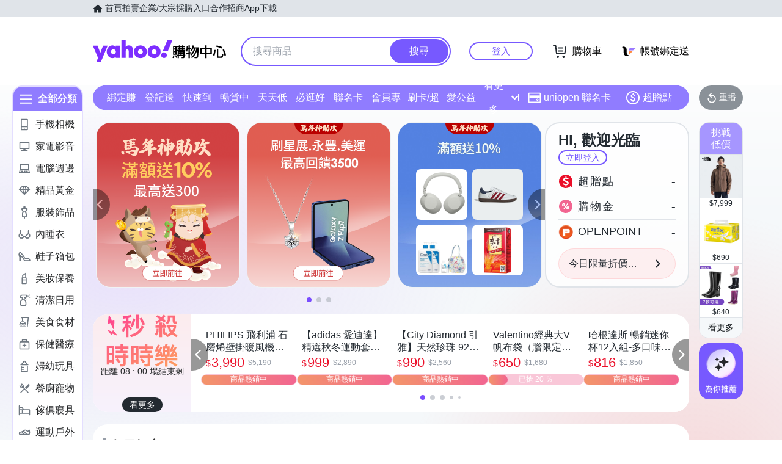

--- FILE ---
content_type: application/javascript; charset=utf-8
request_url: https://bw.scupio.com/ssp/initid.aspx?mode=L&cb=0.3966988793188899&mid=0
body_size: 247
content:
cb({'id':'CIL20260121144924222770'});